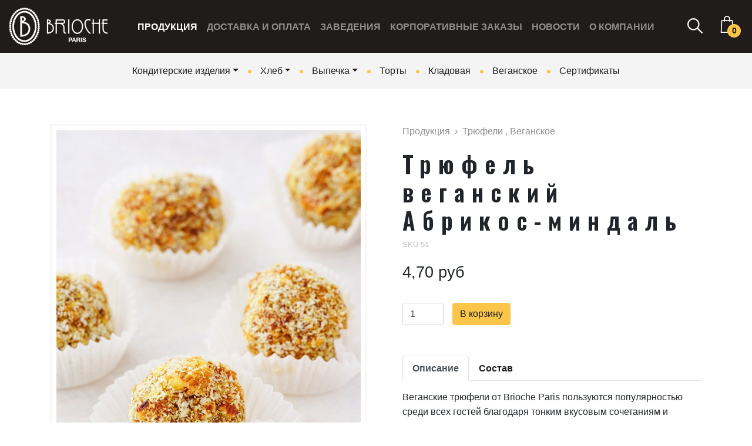

--- FILE ---
content_type: text/html; charset=UTF-8
request_url: https://brioche.by/products/tryufel-veganskiy-abrikos-mindal
body_size: 12235
content:
<!DOCTYPE html>
<html lang="ru" dir="ltr" xmlns:article="http://ogp.me/ns/article#" xmlns:book="http://ogp.me/ns/book#" xmlns:product="http://ogp.me/ns/product#" xmlns:profile="http://ogp.me/ns/profile#" xmlns:video="http://ogp.me/ns/video#" prefix="content: http://purl.org/rss/1.0/modules/content/  dc: http://purl.org/dc/terms/  foaf: http://xmlns.com/foaf/0.1/  og: http://ogp.me/ns#  rdfs: http://www.w3.org/2000/01/rdf-schema#  schema: http://schema.org/  sioc: http://rdfs.org/sioc/ns#  sioct: http://rdfs.org/sioc/types#  skos: http://www.w3.org/2004/02/skos/core#  xsd: http://www.w3.org/2001/XMLSchema# ">
  <head>
    <meta charset="utf-8" />
<noscript><style>form.antibot * :not(.antibot-message) { display: none !important; }</style>
</noscript><meta name="title" content="Трюфель веганский Абрикос-миндаль | Brioche" />
<meta name="google-site-verification" content="AW-11045416893" />
<meta name="Generator" content="Drupal 8 (https://www.drupal.org)" />
<meta name="MobileOptimized" content="width" />
<meta name="HandheldFriendly" content="true" />
<meta name="viewport" content="width=device-width, initial-scale=1, shrink-to-fit=no" />
<meta http-equiv="x-ua-compatible" content="ie=edge" />
<link rel="shortcut icon" href="/themes/custom/subs/images/favicon.ico" type="image/vnd.microsoft.icon" />

    <title>Трюфель веганский Абрикос-миндаль | Brioche</title>
    <link rel="stylesheet" media="all" href="/modules/contrib/commerce/modules/cart/css/commerce_cart.layout.css?t8o87l" />
<link rel="stylesheet" media="all" href="/core/modules/system/css/components/ajax-progress.module.css?t8o87l" />
<link rel="stylesheet" media="all" href="/core/modules/system/css/components/align.module.css?t8o87l" />
<link rel="stylesheet" media="all" href="/core/modules/system/css/components/autocomplete-loading.module.css?t8o87l" />
<link rel="stylesheet" media="all" href="/core/modules/system/css/components/fieldgroup.module.css?t8o87l" />
<link rel="stylesheet" media="all" href="/core/modules/system/css/components/container-inline.module.css?t8o87l" />
<link rel="stylesheet" media="all" href="/core/modules/system/css/components/clearfix.module.css?t8o87l" />
<link rel="stylesheet" media="all" href="/core/modules/system/css/components/details.module.css?t8o87l" />
<link rel="stylesheet" media="all" href="/core/modules/system/css/components/hidden.module.css?t8o87l" />
<link rel="stylesheet" media="all" href="/core/modules/system/css/components/item-list.module.css?t8o87l" />
<link rel="stylesheet" media="all" href="/core/modules/system/css/components/js.module.css?t8o87l" />
<link rel="stylesheet" media="all" href="/core/modules/system/css/components/nowrap.module.css?t8o87l" />
<link rel="stylesheet" media="all" href="/core/modules/system/css/components/position-container.module.css?t8o87l" />
<link rel="stylesheet" media="all" href="/core/modules/system/css/components/progress.module.css?t8o87l" />
<link rel="stylesheet" media="all" href="/core/modules/system/css/components/reset-appearance.module.css?t8o87l" />
<link rel="stylesheet" media="all" href="/core/modules/system/css/components/resize.module.css?t8o87l" />
<link rel="stylesheet" media="all" href="/core/modules/system/css/components/sticky-header.module.css?t8o87l" />
<link rel="stylesheet" media="all" href="/core/modules/system/css/components/system-status-counter.css?t8o87l" />
<link rel="stylesheet" media="all" href="/core/modules/system/css/components/system-status-report-counters.css?t8o87l" />
<link rel="stylesheet" media="all" href="/core/modules/system/css/components/system-status-report-general-info.css?t8o87l" />
<link rel="stylesheet" media="all" href="/core/modules/system/css/components/tabledrag.module.css?t8o87l" />
<link rel="stylesheet" media="all" href="/core/modules/system/css/components/tablesort.module.css?t8o87l" />
<link rel="stylesheet" media="all" href="/core/modules/system/css/components/tree-child.module.css?t8o87l" />
<link rel="stylesheet" media="all" href="/core/assets/vendor/jquery.ui/themes/base/core.css?t8o87l" />
<link rel="stylesheet" media="all" href="/core/assets/vendor/jquery.ui/themes/base/menu.css?t8o87l" />
<link rel="stylesheet" media="all" href="/core/assets/vendor/jquery.ui/themes/base/autocomplete.css?t8o87l" />
<link rel="stylesheet" media="all" href="/libraries/photoswipe/dist/photoswipe.css?t8o87l" />
<link rel="stylesheet" media="all" href="/libraries/photoswipe/dist/default-skin/default-skin.css?t8o87l" />
<link rel="stylesheet" media="all" href="/core/modules/views/css/views.module.css?t8o87l" />
<link rel="stylesheet" media="all" href="/core/assets/vendor/jquery.ui/themes/base/checkboxradio.css?t8o87l" />
<link rel="stylesheet" media="all" href="/core/assets/vendor/jquery.ui/themes/base/controlgroup.css?t8o87l" />
<link rel="stylesheet" media="all" href="/core/assets/vendor/jquery.ui/themes/base/resizable.css?t8o87l" />
<link rel="stylesheet" media="all" href="/core/assets/vendor/jquery.ui/themes/base/button.css?t8o87l" />
<link rel="stylesheet" media="all" href="/core/assets/vendor/jquery.ui/themes/base/dialog.css?t8o87l" />
<link rel="stylesheet" media="all" href="/core/assets/vendor/jquery.ui/themes/base/theme.css?t8o87l" />
<link rel="stylesheet" media="all" href="/modules/contrib/commerce/modules/cart/css/commerce_cart.theme.css?t8o87l" />
<link rel="stylesheet" media="all" href="/themes/custom/subs/css/style.css?t8o87l" />
<link rel="stylesheet" media="all" href="/themes/custom/subs/css/custom.css?t8o87l" />
<link rel="stylesheet" media="all" href="/themes/custom/subs/fonts/myfont.css?t8o87l" />
<link rel="stylesheet" media="all" href="//fonts.googleapis.com/css?family=Open+Sans:400,700|Oswald:600&amp;display=swap&amp;subset=cyrillic" />
<link rel="stylesheet" media="all" href="/themes/contrib/bootstrap_barrio/css/components/form.css?t8o87l" />
<link rel="stylesheet" media="all" href="//use.fontawesome.com/releases/v5.0.13/css/all.css" />

    
<!--[if lte IE 8]>
<script src="/core/assets/vendor/html5shiv/html5shiv.min.js?v=3.7.3"></script>
<![endif]-->

    <meta name="yandex-verification" content="89410a2fdf322977" />
    
    <!-- Facebook Pixel Code -->
    <script>
      !function(f,b,e,v,n,t,s)
      {if(f.fbq)return;n=f.fbq=function(){n.callMethod?
      n.callMethod.apply(n,arguments):n.queue.push(arguments)};
      if(!f._fbq)f._fbq=n;n.push=n;n.loaded=!0;n.version='2.0';
      n.queue=[];t=b.createElement(e);t.async=!0;
      t.src=v;s=b.getElementsByTagName(e)[0];
      s.parentNode.insertBefore(t,s)}(window, document,'script',
      'https://connect.facebook.net/en_US/fbevents.js');
      fbq('init', '141048174281363');
      fbq('track', 'PageView');
    </script>
    <noscript><img height="1" width="1" style="display:none"
      src="https://www.facebook.com/tr?id=141048174281363&ev=PageView&noscript=1"
    /></noscript>
    <!-- End Facebook Pixel Code -->
<!-- Google tag (gtag.js) -->
<script async src="https://www.googletagmanager.com/gtag/js?id=G-EK6D36JHP0"></script>
<script>
  window.dataLayer = window.dataLayer || [];
  function gtag(){dataLayer.push(arguments);}
  gtag('js', new Date());

  gtag('config', 'G-EK6D36JHP0');
</script>
<!-- Yandex.Metrika counter -->
<script type="text/javascript" >
   (function(m,e,t,r,i,k,a){m[i]=m[i]||function(){(m[i].a=m[i].a||[]).push(arguments)};
   m[i].l=1*new Date();
   for (var j = 0; j < document.scripts.length; j++) {if (document.scripts[j].src === r) { return; }}
   k=e.createElement(t),a=e.getElementsByTagName(t)[0],k.async=1,k.src=r,a.parentNode.insertBefore(k,a)})
   (window, document, "script", "https://mc.yandex.ru/metrika/tag.js", "ym");

   ym(91091810, "init", {
        clickmap:true,
        trackLinks:true,
        accurateTrackBounce:true,
        webvisor:true,
        ecommerce:"dataLayer"
   });
</script>
<noscript><div><img src="https://mc.yandex.ru/watch/91091810" style="position:absolute; left:-9999px;" alt="" /></div></noscript>
<!-- /Yandex.Metrika counter -->
  </head>


  <body class="layout-no-sidebars path-product no-sidebars">
    <a href="#main-content" class="visually-hidden focusable skip-link">
      Перейти к основному содержанию
    </a>
    
      <div class="dialog-off-canvas-main-canvas" data-off-canvas-main-canvas>
    <div id="page-wrapper">
  <div id="page">
    <header id="header" class="header" role="banner" aria-label="Site header">
                      <nav class="navbar fixed-top navbar-dark bg-dark navbar-expand-lg" id="navbar-main">
                              <a href="/index.php/" title="Главная" rel="home" class="navbar-brand">
              <img src="/themes/custom/subs/images/logo.png" alt="Главная" class="img-fluid d-inline-block align-top" />
            <span class="ml-2 d-none d-md-inline"></span>
    </a>
    

                                          <div class="form-inline navbar-form float-right">
                    <section class="region region-header-form">
    <div id="block-cart" class="block-commerce-cart block">
  
    
      <div class="content">
      <div class="cart--cart-block">
  <div class="cart-block--summary">
    <a class="cart-block--link__expand" href="/index.php/cart">
      <span class="cart-block--summary__icon"><img src="/modules/contrib/commerce/icons/ffffff/cart.png" alt="Корзина" typeof="foaf:Image" />
</span>
      <span class="cart-block--summary__count">0</span>
    </a>
  </div>
  </div>

    </div>
  </div>

  </section>

                </div>
                            <div class="div-search">
                <a class="i-search" onclick="openSearch()"></a>
              </div>
              <button class="navbar-toggler navbar-toggler-right" type="button" data-toggle="collapse" data-target="#CollapsingNavbar" aria-controls="CollapsingNavbar" aria-expanded="false" aria-label="Toggle navigation"><span class="icon-bar top-bar"></span><span class="icon-bar middle-bar"></span><span class="icon-bar bottom-bar"></span></button>

              <div class="collapse navbar-collapse" id="CollapsingNavbar">
                  <nav role="navigation" aria-labelledby="block-subs-main-menu-menu" id="block-subs-main-menu" class="block block-menu navigation menu--main">
            
  <h2 class="sr-only" id="block-subs-main-menu-menu">Main navigation</h2>
  

        
              <ul class="clearfix nav navbar-nav">
                    <li class="nav-item menu-item--collapsed active">
                          <a href="/index.php/products" class="nav-link active" data-drupal-link-system-path="products">Продукция</a>
              </li>
                <li class="nav-item">
                          <a href="/index.php/delivery" class="nav-link" data-drupal-link-system-path="node/1">Доставка и оплата</a>
              </li>
                <li class="nav-item">
                          <a href="/index.php/shops" class="nav-link" data-drupal-link-system-path="shops">Заведения</a>
              </li>
                <li class="nav-item">
                          <a href="/index.php/predlozheniya" class="nav-link" data-drupal-link-system-path="taxonomy/term/7">Корпоративные заказы</a>
              </li>
                <li class="nav-item">
                          <a href="/index.php/nouvelles" class="nav-link" data-drupal-link-system-path="taxonomy/term/8">Новости</a>
              </li>
                <li class="nav-item">
                          <a href="/index.php/about-us" class="nav-link" data-drupal-link-system-path="node/2">О компании</a>
              </li>
        </ul>
  


  </nav>


  	          </div>
                                          </nav>
          </header>
    <div class="ottop"></div>
          <div class="highlighted">
        <aside class="container section clearfix" role="complementary">
            <div data-drupal-messages-fallback class="hidden"></div>


        </aside>
      </div>
                      <div class="catalog_menu">
        <div class="container">
            <section class="row region region-catalog-menu">
    <nav role="navigation" aria-labelledby="block-productsmenu-menu" id="block-productsmenu" class="block block-menu navigation menu--main">
            
  <h2 class="sr-only" id="block-productsmenu-menu">Продукция</h2>
  

        
              <ul class="clearfix nav navbar-nav">
                    <li class="nav-item menu-item--expanded dropdown">
                          <a href="/index.php/products/konditerskie-izdeliya" class="nav-link dropdown-toggle" data-toggle="dropdown" aria-expanded="false" aria-haspopup="true" data-drupal-link-system-path="taxonomy/term/4">Кондитерские изделия</a>
                        <ul class="dropdown-menu">
                    <li class="dropdown-item">
                          <a href="/index.php/products/pirozhnye" data-drupal-link-system-path="taxonomy/term/3">Пирожные</a>
              </li>
                <li class="dropdown-item">
                          <a href="/index.php/products/eklery" data-drupal-link-system-path="taxonomy/term/18">Эклеры</a>
              </li>
                <li class="dropdown-item">
                          <a href="/index.php/products/tartaletki" data-drupal-link-system-path="taxonomy/term/19">Тарталетки</a>
              </li>
                <li class="dropdown-item">
                          <a href="/index.php/products/konfety-i-drugoe" data-drupal-link-system-path="taxonomy/term/20">Конфеты и другое</a>
              </li>
                <li class="dropdown-item">
                          <a href="/index.php/products/kukisy" data-drupal-link-system-path="taxonomy/term/21">Кукисы</a>
              </li>
        </ul>
  
              </li>
                <li class="nav-item menu-item--expanded dropdown">
                          <a href="/index.php/products/khleb" class="nav-link dropdown-toggle" data-toggle="dropdown" aria-expanded="false" aria-haspopup="true" data-drupal-link-system-path="taxonomy/term/1">Хлеб</a>
                        <ul class="dropdown-menu">
                    <li class="dropdown-item">
                          <a href="/index.php/products/baguette" data-drupal-link-system-path="taxonomy/term/22">Багет</a>
              </li>
                <li class="dropdown-item">
                          <a href="/index.php/products/khleb-0" data-drupal-link-system-path="taxonomy/term/23">Хлеб</a>
              </li>
        </ul>
  
              </li>
                <li class="nav-item menu-item--expanded dropdown">
                          <a href="/index.php/products/vypechka" class="nav-link dropdown-toggle" data-toggle="dropdown" aria-expanded="false" aria-haspopup="true" data-drupal-link-system-path="taxonomy/term/2">Выпечка</a>
                        <ul class="dropdown-menu">
                    <li class="dropdown-item">
                          <a href="/index.php/products/sladkaya" data-drupal-link-system-path="taxonomy/term/24">Сладкая</a>
              </li>
                <li class="dropdown-item">
                          <a href="/index.php/products/nesladkaya" data-drupal-link-system-path="taxonomy/term/25">Несладкая</a>
              </li>
        </ul>
  
              </li>
                <li class="nav-item">
                          <a href="/index.php/products/torty" class="nav-link" data-drupal-link-system-path="taxonomy/term/5">Торты</a>
              </li>
                <li class="nav-item">
                          <a href="/index.php/products/kladovaya" class="nav-link" data-drupal-link-system-path="taxonomy/term/6">Кладовая</a>
              </li>
                <li class="nav-item">
                          <a href="/index.php/products/veganskoe" class="nav-link" data-drupal-link-system-path="taxonomy/term/12">Веганское</a>
              </li>
                <li class="nav-item">
                          <a href="/index.php/products/podarochnye-sertifikaty" class="nav-link" data-drupal-link-system-path="taxonomy/term/14">Сертификаты</a>
              </li>
        </ul>
  


  </nav>

  </section>

        </div>
      </div>
        <div id="main-wrapper" class="layout-main-wrapper clearfix">
              <div id="main" class="container">
          
          <div class="row row-offcanvas row-offcanvas-left clearfix">
              <main class="main-content col" id="content" role="main">
                <section class="section">
                  <a id="main-content" tabindex="-1"></a>
                    <div id="block-subs-content" class="block block-system block-system-main-block">
  
    
      <div class="content">
      <article class="product-full">
	<div class="row">
		<div class="col-12 col-md-6">
      		<div class="photoswipe-gallery">
      <div class="field field--name-field-imgprod field--type-image field--label-hidden field__items">
              <div class="field__item"><a href="https://brioche.by/sites/default/files/styles/large/public/product/210610_Brioche1964.jpg?itok=4izMtGpS" class="photoswipe" data-size="1000x1333" data-overlay-title=""><img src="/sites/default/files/styles/prodteaser/public/product/210610_Brioche1964.jpg?itok=ZX2zWI1h" width="770" height="1000" alt="" title="" typeof="foaf:Image" class="image-style-prodteaser" />

</a>
</div>
              <div class="field__item"><a href="https://brioche.by/sites/default/files/styles/large/public/product/k17.JPG?itok=xhPrzR1w" class="photoswipe" data-size="780x1136" data-overlay-title=""><img src="/sites/default/files/styles/thumbnail/public/product/k17.JPG?itok=ScYaXmPJ" width="69" height="100" alt="" title="" typeof="foaf:Image" class="image-style-thumbnail" />

</a>
</div>
          </div>
  </div>
      	</div>
    	<div class="col-12 col-md-6">
    		<div class="product__info">
	    		
      <div class="field field--name-field-term-catalog field--type-entity-reference field--label-hidden field__items">
      <div class="cat-term">
        <a href="/products">Продукция</a> &nbsp;&#8250;&nbsp; 
      </div>
              <div class="field__item"><a href="/products/tryufeli" hreflang="ru">Трюфели</a></div>
              <div class="field__item"><a href="/products/veganskoe" hreflang="ru">Веганское</a></div>
          </div>
  
			    <h1 class="title">
            <div class="field field--name-title field--type-string field--label-hidden field__item">Трюфель веганский Абрикос-миндаль</div>
      </h1>
			    <div class="product-sku">
  <div class="product--variation-field--variation_sku__45 field field--name-sku field--type-string field--label-inline">
    <div class="field__label">SKU</div>
              <div class="field__item">51</div>
          </div>
</div>
			    <div class="product-price">
            <div class="product--variation-field--variation_price__45 field field--name-price field--type-commerce-price field--label-hidden field__item">4,70 руб</div>
      </div>
			    <div class="product-variations">
      <div class="field field--name-variations field--type-entity-reference field--label-hidden field__items">
              <div class="field__item"><div id="modal_ajax_form_commerce_order_item_add_to_cart_form_commerce_product_45">
<form class="commerce-order-item-add-to-cart-form-commerce-product-45 commerce-order-item-add-to-cart-form" data-drupal-selector="commerce-order-item-add-to-cart-form-commerce-product-45" action="/products/tryufel-veganskiy-abrikos-mindal" method="post" id="commerce-order-item-add-to-cart-form-commerce-product-45" accept-charset="UTF-8">
  <div class="field--type-entity-reference field--name-purchased-entity field--widget-commerce-product-variation-title js-form-wrapper form-group col-auto" data-drupal-selector="edit-purchased-entity-wrapper" id="edit-purchased-entity-wrapper--5">      
  </div>
<input autocomplete="off" data-drupal-selector="form-e1xu29uo8krevct-by4mxaimbvpqpwo2oz-aflswp3e" type="hidden" name="form_build_id" value="form-E1xU29uO8KreVct-BY4MXaIMbvpQpWO2OZ_AflsWP3E" class="form-control" />
<input data-drupal-selector="edit-form-id" type="hidden" name="form_id" value="commerce_order_item_add_to_cart_form_commerce_product_45" class="form-control" />
<div class="field--type-decimal field--name-quantity field--widget-commerce-quantity js-form-wrapper form-group col-auto" data-drupal-selector="edit-quantity-wrapper" id="edit-quantity-wrapper--5">      


  <fieldset class="js-form-item js-form-type-number form-type-number js-form-item-quantity-0-value form-item-quantity-0-value form-group col-auto">
          <label for="edit-quantity-0-value--5">Кол-во</label>
                <input data-drupal-selector="edit-quantity-0-value" type="number" id="edit-quantity-0-value--5" name="quantity[0][value]" value="1" step="1" min="1" placeholder="" class="form-number form-control" />

                  </fieldset>

  </div>
<div data-drupal-selector="edit-actions" class="form-actions js-form-wrapper form-group col-auto" id="edit-actions--5"><button class="button--add-to-cart use-ajax button button--primary js-form-submit form-submit btn btn-primary" data-drupal-selector="edit-submit" data-disable-refocus="true" type="submit" id="edit-submit--5" name="op" value="В корзину">В корзину</button>
</div>

</form>
</div></div>
          </div>
  </div>
			    <div class="product-details">
					<ul class="nav nav-tabs" id="TabDetalis" role="tablist">
					  <li class="nav-item">
					    <a class="nav-link active" id="deta-tab" data-toggle="tab" href="#deta" role="tab" aria-controls="deta" aria-selected="true">Описание</a>
					  </li>
					  					  <li class="nav-item">
					    <a class="nav-link" id="detb-tab" data-toggle="tab" href="#detb" role="tab" aria-controls="detb" aria-selected="false">Состав</a>
					  </li>
					  					</ul>
					<div class="tab-content" id="TabDetalisContent">
					  <div class="tab-pane fade show active" id="deta" role="tabpanel" aria-labelledby="deta-tab">
            <div class="clearfix text-formatted field field--name-body field--type-text-with-summary field--label-hidden field__item"><p>Веганские трюфели от Brioche Paris пользуются популярностью среди всех гостей благодаря тонким вкусовым сочетаниям и качественным ингредиентам. Трюфель «Абрикос-миндаль» – это изящное сочетание кураги, кокоса, миндаля и кленового сиропа.</p></div>
      </div>
					  <div class="tab-pane fade" id="detb" role="tabpanel" aria-labelledby="detb-tab">
            <div class="clearfix text-formatted field field--name-field-sostav field--type-text-long field--label-hidden field__item"><p><span><span><span><strong>Состав изделия: </strong>курага (абрикос сушёный), миндаль ядро сушеное, кокосовая стружка, сироп кленовый, масло-какао, сок лимона, куркума молотая.</span></span></span></p>

<p><span><span><span><strong>Пищевая и энергетическая ценность</strong> (калорийность) в 100 г продукта (средние значения): белки 9,7 г, жиры 23,1 г, углеводы 34,9 г, 1615 кДж/285,8 ккал.</span></span></span></p>

<p><span><span><span><strong>Срок годности: </strong>1 месяц хранить при температуре от 15 ⁰С до 21 ⁰С и относительной влажности воздуха не более 75%.<br />
<br />
<strong>Вес:</strong> 15 г.</span></span></span></p></div>
      </div>
					</div>
			    </div>
		    </div>
	    </div>
	</div>
</article>

    </div>
  </div>

<div id="myPoisk" class="sPoisk">
  <span class="sPoisk_closebtn" onclick="closeSearch()" title="Close">×</span>
  <div class="sPoisk_content">

<div class="views-exposed-form block block-views block-views-exposed-filter-blockcatalog-page-2" data-drupal-selector="views-exposed-form-catalog-page-2" id="block-poiskform">
  
    
      <div class="content">
      
<form action="/poisk" method="get" id="views-exposed-form-catalog-page-2" accept-charset="UTF-8">
  <div class="form-row">
  


  <fieldset class="js-form-item js-form-type-textfield form-type-textfield js-form-item-title-1 form-item-title-1 form-no-label form-group col-auto">
                <input placeholder="Введите название товара для поиска" data-drupal-selector="edit-title-1" class="form-autocomplete form-text form-control" data-autocomplete-path="/views-autocomplete-filters/catalog/page_2/title_1/0" type="text" id="edit-title-1" name="title_1" value="" size="30" maxlength="128" />

                  </fieldset>
<div data-drupal-selector="edit-actions" class="form-actions js-form-wrapper form-group col-auto" id="edit-actions"><button data-drupal-selector="edit-submit-catalog" type="submit" id="edit-submit-catalog" value="Показать" class="button js-form-submit form-submit btn btn-primary">Показать</button>
</div>

</div>

</form>

    </div>
  </div>

  </div>
</div>


<script>
function openSearch() {
  document.getElementById("myPoisk").style.display = "block";
}

function closeSearch() {
  document.getElementById("myPoisk").style.display = "none";
}
</script>

                </section>
              </main>
                                  </div>
        </div>
          </div>
          <div class="featured-bottom">
                                  <div class="featured_bottom_third">
            <div class="container clearfix">
                <section class="region region-featured-bottom-third">
    <div id="block-similarproductsblock" class="block block-commerce-plus block-similar-products">
  
      <h2 class="block-title">Смотрите также</h2>
    
      <div class="content">
      <div class="views-element-container col-auto"><div class="view view-catalog view-id-catalog view-display-id-block_similar_products js-view-dom-id-cae5170ff4085aabf539fee736274576cae01547b9a2a810f2c0e4c1ccce77e6">
  
    
      
      <div class="view-content row">
      <div id="views-bootstrap-catalog-block-similar-products"  class="grid views-view-grid">
  <div class="row">
          <div  class="col-12 col-sm-6 col-md-6 col-lg-4 col-xl-3">
        <article class="product-teaser h-100">
    
      <div class="field field--name-field-imgprod field--type-image field--label-hidden field__items">
              <div class="field__item">  <a href="/index.php/products/truffe-lucer"><img src="/sites/default/files/styles/prodteaser/public/product/photo_2023-10-19_14-46-18.jpg?itok=NkRX2_D6" width="770" height="1000" alt="" typeof="foaf:Image" class="image-style-prodteaser" />

</a>
</div>
          </div>
  
    <div class="product-info">
	    <h2 class="product-title">
            <div class="field field--name-title field--type-string field--label-hidden field__item"><a href="/index.php/products/truffe-lucer" hreflang="ru">Трюфель «Люкер»</a></div>
      </h2>
	    <div class="product-price">
            <div class="product--variation-field--variation_price__371 field field--name-price field--type-commerce-price field--label-hidden field__item">4,40 руб</div>
      </div>
      	    <div class="product-variations">
      <div class="field field--name-variations field--type-entity-reference field--label-hidden field__items">
              <div class="field__item"><div id="modal_ajax_form_commerce_order_item_add_to_cart_form_commerce_product_371">
<form class="commerce-order-item-add-to-cart-form-commerce-product-371 commerce-order-item-add-to-cart-form" data-drupal-selector="commerce-order-item-add-to-cart-form-commerce-product-371" action="/products/tryufel-veganskiy-abrikos-mindal" method="post" id="commerce-order-item-add-to-cart-form-commerce-product-371" accept-charset="UTF-8">
  <div class="field--type-entity-reference field--name-purchased-entity field--widget-commerce-product-variation-title js-form-wrapper form-group col-auto" data-drupal-selector="edit-purchased-entity-wrapper" id="edit-purchased-entity-wrapper--4">      
  </div>
<input autocomplete="off" data-drupal-selector="form-ayez0vor-0hgqglxgtkgier9i8-odnnigebtscyjkco" type="hidden" name="form_build_id" value="form-ayez0VOr-0hgqglXgtKgIer9I8_oDnNIgebtscyjKCo" class="form-control" />
<input data-drupal-selector="edit-form-id" type="hidden" name="form_id" value="commerce_order_item_add_to_cart_form_commerce_product_371" class="form-control" />
<div class="field--type-decimal field--name-quantity field--widget-commerce-quantity js-form-wrapper form-group col-auto" data-drupal-selector="edit-quantity-wrapper" id="edit-quantity-wrapper--4">      


  <fieldset class="js-form-item js-form-type-number form-type-number js-form-item-quantity-0-value form-item-quantity-0-value form-group col-auto">
          <label for="edit-quantity-0-value--4">Кол-во</label>
                <input data-drupal-selector="edit-quantity-0-value" type="number" id="edit-quantity-0-value--4" name="quantity[0][value]" value="1" step="1" min="1" placeholder="" class="form-number form-control" />

                  </fieldset>

  </div>
<div data-drupal-selector="edit-actions" class="form-actions js-form-wrapper form-group col-auto" id="edit-actions--4"><button class="button--add-to-cart use-ajax button button--primary js-form-submit form-submit btn btn-primary" data-drupal-selector="edit-submit" data-disable-refocus="true" type="submit" id="edit-submit--4" name="op" value="В корзину">В корзину</button>
</div>

</form>
</div></div>
          </div>
  </div>
      	</div>
</article>

      </div>
          <div  class="col-12 col-sm-6 col-md-6 col-lg-4 col-xl-3">
        <article class="product-teaser h-100">
    
      <div class="field field--name-field-imgprod field--type-image field--label-hidden field__items">
              <div class="field__item">  <a href="/products/nabor-tryufeley-brioche-9-sht"><img src="/sites/default/files/styles/prodteaser/public/product/EOSR5197.jpg?itok=IrzkqCm-" width="770" height="1000" alt="" typeof="foaf:Image" class="image-style-prodteaser" />

</a>
</div>
          </div>
  
    <div class="product-info">
	    <h2 class="product-title">
            <div class="field field--name-title field--type-string field--label-hidden field__item"><a href="/products/nabor-tryufeley-brioche-9-sht" hreflang="ru">Набор трюфелей Brioche (9 шт)</a></div>
      </h2>
	    <div class="product-price">
            <div class="product--variation-field--variation_price__439 field field--name-price field--type-commerce-price field--label-hidden field__item">44,00 руб</div>
      </div>
      	    <div class="product-variations">
      <div class="field field--name-variations field--type-entity-reference field--label-hidden field__items">
              <div class="field__item"><div id="modal_ajax_form_commerce_order_item_add_to_cart_form_commerce_product_439">
<form class="commerce-order-item-add-to-cart-form-commerce-product-439 commerce-order-item-add-to-cart-form" data-drupal-selector="commerce-order-item-add-to-cart-form-commerce-product-439" action="/products/tryufel-veganskiy-abrikos-mindal" method="post" id="commerce-order-item-add-to-cart-form-commerce-product-439" accept-charset="UTF-8">
  <div class="field--type-entity-reference field--name-purchased-entity field--widget-commerce-product-variation-title js-form-wrapper form-group col-auto" data-drupal-selector="edit-purchased-entity-wrapper" id="edit-purchased-entity-wrapper--3">      
  </div>
<input autocomplete="off" data-drupal-selector="form-yb0bimmn1hqsmw7dqjrgbeq3yly1-yibzm8cza3hits" type="hidden" name="form_build_id" value="form-yB0biMmN1HqsmW7DQjrgbeQ3YlY1_YIBZm8cZa3HiTs" class="form-control" />
<input data-drupal-selector="edit-form-id" type="hidden" name="form_id" value="commerce_order_item_add_to_cart_form_commerce_product_439" class="form-control" />
<div class="field--type-decimal field--name-quantity field--widget-commerce-quantity js-form-wrapper form-group col-auto" data-drupal-selector="edit-quantity-wrapper" id="edit-quantity-wrapper--3">      


  <fieldset class="js-form-item js-form-type-number form-type-number js-form-item-quantity-0-value form-item-quantity-0-value form-group col-auto">
          <label for="edit-quantity-0-value--3">Кол-во</label>
                <input data-drupal-selector="edit-quantity-0-value" type="number" id="edit-quantity-0-value--3" name="quantity[0][value]" value="1" step="1" min="1" placeholder="" class="form-number form-control" />

                  </fieldset>

  </div>
<div data-drupal-selector="edit-actions" class="form-actions js-form-wrapper form-group col-auto" id="edit-actions--3"><button class="button--add-to-cart use-ajax button button--primary js-form-submit form-submit btn btn-primary" data-drupal-selector="edit-submit" data-disable-refocus="true" type="submit" id="edit-submit--3" name="op" value="В корзину">В корзину</button>
</div>

</form>
</div></div>
          </div>
  </div>
      	</div>
</article>

      </div>
          <div  class="col-12 col-sm-6 col-md-6 col-lg-4 col-xl-3">
        <article class="product-teaser h-100">
    
      <div class="field field--name-field-imgprod field--type-image field--label-hidden field__items">
              <div class="field__item">  <a href="/index.php/products/tryufel-fistashka"><img src="/sites/default/files/styles/prodteaser/public/product/EOSR5267.jpg?itok=B7TDKWp6" width="770" height="1000" alt="" typeof="foaf:Image" class="image-style-prodteaser" />

</a>
</div>
          </div>
  
    <div class="product-info">
	    <h2 class="product-title">
            <div class="field field--name-title field--type-string field--label-hidden field__item"><a href="/index.php/products/tryufel-fistashka" hreflang="ru">Трюфель Фисташка</a></div>
      </h2>
	    <div class="product-price">
            <div class="product--variation-field--variation_price__46 field field--name-price field--type-commerce-price field--label-hidden field__item">6,00 руб</div>
      </div>
      	    <div class="product-variations">
      <div class="field field--name-variations field--type-entity-reference field--label-hidden field__items">
              <div class="field__item"><div id="modal_ajax_form_commerce_order_item_add_to_cart_form_commerce_product_46">
<form class="commerce-order-item-add-to-cart-form-commerce-product-46 commerce-order-item-add-to-cart-form" data-drupal-selector="commerce-order-item-add-to-cart-form-commerce-product-46" action="/products/tryufel-veganskiy-abrikos-mindal" method="post" id="commerce-order-item-add-to-cart-form-commerce-product-46" accept-charset="UTF-8">
  <div class="field--type-entity-reference field--name-purchased-entity field--widget-commerce-product-variation-title js-form-wrapper form-group col-auto" data-drupal-selector="edit-purchased-entity-wrapper" id="edit-purchased-entity-wrapper--2">      
  </div>
<input autocomplete="off" data-drupal-selector="form-0m3vl98tsbfoal0-1wruiwdzrmwgskmfsrejzf4dnlm" type="hidden" name="form_build_id" value="form-0M3vL98tsbFOal0_1WruiWDzrMWGskMFsREJZF4dNlM" class="form-control" />
<input data-drupal-selector="edit-form-id" type="hidden" name="form_id" value="commerce_order_item_add_to_cart_form_commerce_product_46" class="form-control" />
<div class="field--type-decimal field--name-quantity field--widget-commerce-quantity js-form-wrapper form-group col-auto" data-drupal-selector="edit-quantity-wrapper" id="edit-quantity-wrapper--2">      


  <fieldset class="js-form-item js-form-type-number form-type-number js-form-item-quantity-0-value form-item-quantity-0-value form-group col-auto">
          <label for="edit-quantity-0-value--2">Кол-во</label>
                <input data-drupal-selector="edit-quantity-0-value" type="number" id="edit-quantity-0-value--2" name="quantity[0][value]" value="1" step="1" min="1" placeholder="" class="form-number form-control" />

                  </fieldset>

  </div>
<div data-drupal-selector="edit-actions" class="form-actions js-form-wrapper form-group col-auto" id="edit-actions--2"><button class="button--add-to-cart use-ajax button button--primary js-form-submit form-submit btn btn-primary" data-drupal-selector="edit-submit" data-disable-refocus="true" type="submit" id="edit-submit--2" name="op" value="В корзину">В корзину</button>
</div>

</form>
</div></div>
          </div>
  </div>
      	</div>
</article>

      </div>
          <div  class="col-12 col-sm-6 col-md-6 col-lg-4 col-xl-3">
        <article class="product-teaser h-100">
    
      <div class="field field--name-field-imgprod field--type-image field--label-hidden field__items">
              <div class="field__item">  <a href="/index.php/products/tryufel-klassicheskiy"><img src="/sites/default/files/styles/prodteaser/public/product/210728_BRIOCHE0655.jpg?itok=QdVR-eHL" width="770" height="1000" alt="" typeof="foaf:Image" class="image-style-prodteaser" />

</a>
</div>
          </div>
  
    <div class="product-info">
	    <h2 class="product-title">
            <div class="field field--name-title field--type-string field--label-hidden field__item"><a href="/index.php/products/tryufel-klassicheskiy" hreflang="ru">Трюфель Классический</a></div>
      </h2>
	    <div class="product-price">
            <div class="product--variation-field--variation_price__47 field field--name-price field--type-commerce-price field--label-hidden field__item">4,40 руб</div>
      </div>
      	    <div class="product-variations">
      <div class="field field--name-variations field--type-entity-reference field--label-hidden field__items">
              <div class="field__item"><div id="modal_ajax_form_commerce_order_item_add_to_cart_form_commerce_product_47">
<form class="commerce-order-item-add-to-cart-form-commerce-product-47 commerce-order-item-add-to-cart-form" data-drupal-selector="commerce-order-item-add-to-cart-form-commerce-product-47" action="/products/tryufel-veganskiy-abrikos-mindal" method="post" id="commerce-order-item-add-to-cart-form-commerce-product-47" accept-charset="UTF-8">
  <div class="field--type-entity-reference field--name-purchased-entity field--widget-commerce-product-variation-title js-form-wrapper form-group col-auto" data-drupal-selector="edit-purchased-entity-wrapper" id="edit-purchased-entity-wrapper">      
  </div>
<input autocomplete="off" data-drupal-selector="form-gntn4akqmq0d-ojvxbm8g-b-q3enf4xxch8kewdd1ti" type="hidden" name="form_build_id" value="form-gNtN4akqMq0d-Ojvxbm8g-b-q3enF4xXch8KewdD1tI" class="form-control" />
<input data-drupal-selector="edit-form-id" type="hidden" name="form_id" value="commerce_order_item_add_to_cart_form_commerce_product_47" class="form-control" />
<div class="field--type-decimal field--name-quantity field--widget-commerce-quantity js-form-wrapper form-group col-auto" data-drupal-selector="edit-quantity-wrapper" id="edit-quantity-wrapper">      


  <fieldset class="js-form-item js-form-type-number form-type-number js-form-item-quantity-0-value form-item-quantity-0-value form-group col-auto">
          <label for="edit-quantity-0-value">Кол-во</label>
                <input data-drupal-selector="edit-quantity-0-value" type="number" id="edit-quantity-0-value" name="quantity[0][value]" value="1" step="1" min="1" placeholder="" class="form-number form-control" />

                  </fieldset>

  </div>
<div data-drupal-selector="edit-actions" class="form-actions js-form-wrapper form-group col-auto" id="edit-actions"><button class="button--add-to-cart use-ajax button button--primary js-form-submit form-submit btn btn-primary" data-drupal-selector="edit-submit" data-disable-refocus="true" type="submit" id="edit-submit" name="op" value="В корзину">В корзину</button>
</div>

</form>
</div></div>
          </div>
  </div>
      	</div>
</article>

      </div>
      </div>
</div>

    </div>
  
          </div>
</div>
<div class="text-center"><a href="/products/tryufeli" class="btn btn-dark my-3">Еще в категории «Трюфели» </a></div>
    </div>
  </div>

  </section>

            </div>
          </div>
              </div>
      </div>

    <footer class="site-footer">
              <div class="container">
                      <div class="site-footer__top row clearfix">
              <div class="col col-12 col-sm-12 col-md-2 col-lg-2 "><a href="/"><img src="/themes/custom/subs/images/logo-footer.png" alt="Home" class="img-responsive logo-footer"></a></div>
              <div class="col col-12 col-sm-12 col-md-8 col-lg-8 ">  <section class="region region-footer-first">
    <nav role="navigation" aria-labelledby="block-osnovnayanavigaciya-menu" id="block-osnovnayanavigaciya" class="block block-menu navigation menu--main">
            
  <h2 class="sr-only" id="block-osnovnayanavigaciya-menu">Основная навигация</h2>
  

        
              <ul class="clearfix nav navbar-nav">
                    <li class="nav-item menu-item--collapsed active">
                          <a href="/index.php/products" class="nav-link active" data-drupal-link-system-path="products">Продукция</a>
              </li>
                <li class="nav-item">
                          <a href="/index.php/delivery" class="nav-link" data-drupal-link-system-path="node/1">Доставка и оплата</a>
              </li>
                <li class="nav-item">
                          <a href="/index.php/shops" class="nav-link" data-drupal-link-system-path="shops">Заведения</a>
              </li>
                <li class="nav-item">
                          <a href="/index.php/predlozheniya" class="nav-link" data-drupal-link-system-path="taxonomy/term/7">Корпоративные заказы</a>
              </li>
                <li class="nav-item">
                          <a href="/index.php/nouvelles" class="nav-link" data-drupal-link-system-path="taxonomy/term/8">Новости</a>
              </li>
                <li class="nav-item">
                          <a href="/index.php/about-us" class="nav-link" data-drupal-link-system-path="node/2">О компании</a>
              </li>
        </ul>
  


  </nav>
<nav role="navigation" aria-labelledby="block-podval-menu" id="block-podval" class="block block-menu navigation menu--footer">
            
  <h2 class="sr-only" id="block-podval-menu">Подвал</h2>
  

        
              <ul class="clearfix nav navbar-nav">
                    <li class="nav-item">
                <a href="/index.php/products/khleb" class="nav-link" data-drupal-link-system-path="taxonomy/term/1">Хлеб</a>
              </li>
                <li class="nav-item">
                <a href="/index.php/products/vypechka" class="nav-link" data-drupal-link-system-path="taxonomy/term/2">Выпечка</a>
              </li>
                <li class="nav-item">
                <a href="/index.php/products/pirozhnye" class="nav-link" data-drupal-link-system-path="taxonomy/term/3">Пирожные</a>
              </li>
                <li class="nav-item">
                <a href="/index.php/products/konditerskie-izdeliya" class="nav-link" data-drupal-link-system-path="taxonomy/term/4">Кондитерские изделия</a>
              </li>
                <li class="nav-item">
                <a href="/index.php/products/torty" class="nav-link" data-drupal-link-system-path="taxonomy/term/5">Торты</a>
              </li>
                <li class="nav-item">
                <a href="/index.php/products/kladovaya" class="nav-link" data-drupal-link-system-path="taxonomy/term/6">Кладовая</a>
              </li>
        </ul>
  


  </nav>

  </section>
</div>
              <div class="col col-12 col-sm-12 col-md-2 col-lg-2 ">  <section class="region region-footer-second">
    <div id="block-socseti" class="block block-block-content block-block-contente74b41f8-92a4-469a-be5f-ff2075bc1a76">
  
    
      <div class="content">
      
            <div class="clearfix text-formatted field field--name-body field--type-text-with-summary field--label-hidden field__item"><div class="f-ico"><a href="https://www.instagram.com/briocheparis"><i class="fab fa-instagram f-ico-ss"></i></a><a href="https://www.facebook.com/Brioche.Paris/"><i class="fab fa-facebook-f f-ico-ss"></i></a></div></div>
      
    </div>
  </div>

  </section>
</div>
              <div class="col col-12 col-sm-12 col-md-12 col-lg-12 "></div>
              <div class="col col-12 col-sm-12 col-md-12 col-lg-12 "></div>
            </div>
                                <div class="site-footer__bottom">
                <div id="block-kopirayt" class="block block-block-content block-block-contentffb715e2-da6c-4363-88c1-890f23a9c198">
  
    
      <div class="content">
      
            <div class="clearfix text-formatted field field--name-body field--type-text-with-summary field--label-hidden field__item"><div class="row">
  <div class="col col-12 col-sm-12 col-md-12 col-lg-12">
    <strong><a href="/contacts">Форма обратной связи</a></strong>
  </div>

  <div class="col col-12 col-sm-12 col-md-6 col-lg-6">
    ООО «Галилео Бутик», УНП 193498657, Свидетельство выдано Мингорисполкомом 22.01.2021 г. 
    Рег. номер в Торговом реестре РБ 501394 от 28.01.2021 г. 
    Юр. адрес: Республика Беларусь, г.Минск, ул. Сторожовская, 6 - 575
    <br />
    <a href="/policy/personal-data" style="color: #007BFF;">Политика обработки персональных данных пользователей на сайте</a><br />
    <a href="/policy/cookies" style="color: #007BFF;">Политика файлов куки</a>
  </div>

  <div class="col col-12 col-sm-12 col-md-4 col-lg-4">
    
  </div>

  <div class="col col-12 col-sm-12 col-md-2 col-lg-2">
    Разработка сайта — <a href="http://dekart.org">Dekart</a>
  </div>
</div>
</div>
      
    </div>
  </div>


            </div>
                  </div>
          </footer>

</div>

  </div>

    
    <script type="application/json" data-drupal-selector="drupal-settings-json">{"path":{"baseUrl":"\/","scriptPath":null,"pathPrefix":"","currentPath":"product\/45","currentPathIsAdmin":false,"isFront":false,"currentLanguage":"ru"},"pluralDelimiter":"\u0003","suppressDeprecationErrors":true,"ajaxPageState":{"libraries":"ajax_add_to_cart\/ajax_add_to_cart.commands,bootstrap_barrio\/fontawesome,bootstrap_barrio\/form,bootstrap_barrio\/global-styling,bootstrap_barrio\/myfont,commerce_cart\/cart_block,core\/drupal.autocomplete,core\/drupal.dialog.ajax,core\/html5shiv,core\/jquery.form,photoswipe\/photoswipe,photoswipe\/photoswipe.init,subs\/global-styling,system\/base,views\/views.module,views_autocomplete_filters\/drupal.views-autocomplete-filters","theme":"subs","theme_token":null},"ajaxTrustedUrl":{"\/poisk":true,"form_action_p_pvdeGsVG5zNF_XLGPTvYSKCf43t8qZYSwcfZl2uzM":true,"\/products\/tryufel-veganskiy-abrikos-mindal?ajax_form=1":true},"photoswipe":{"options":{"showAnimationDuration":333,"hideAnimationDuration":333,"showHideOpacity":false,"bgOpacity":1,"spacing":0.12,"allowPanToNext":true,"maxSpreadZoom":2,"loop":true,"pinchToClose":true,"closeOnScroll":true,"closeOnVerticalDrag":true,"mouseUsed":false,"escKey":true,"arrowKeys":true,"history":true,"errorMsg":"\u003Cdiv class=\u0022pswp__error-msg\u0022\u003E\u003Ca href=\u0022%url%\u0022 target=\u0022_blank\u0022\u003EThe image\u003C\/a\u003E could not be loaded.\u003C\/div\u003E","preload":[1,1],"mainClass":null,"focus":true,"modal":true},"container":"\u003Cdiv class=\u0022pswp\u0022 tabindex=\u0022-1\u0022 role=\u0022dialog\u0022 aria-hidden=\u0022true\u0022\u003E\n\n    \u003Cdiv class=\u0022pswp__bg\u0022\u003E\u003C\/div\u003E\n\n    \u003Cdiv class=\u0022pswp__scroll-wrap\u0022\u003E\n\n    \n    \u003Cdiv class=\u0022pswp__container\u0022\u003E\n      \u003Cdiv class=\u0022pswp__item\u0022\u003E\u003C\/div\u003E\n      \u003Cdiv class=\u0022pswp__item\u0022\u003E\u003C\/div\u003E\n      \u003Cdiv class=\u0022pswp__item\u0022\u003E\u003C\/div\u003E\n    \u003C\/div\u003E\n\n        \u003Cdiv class=\u0022pswp__ui pswp__ui--hidden\u0022\u003E\n\n      \u003Cdiv class=\u0022pswp__top-bar\u0022\u003E\n\n        \n        \u003Cdiv class=\u0022pswp__counter\u0022\u003E\u003C\/div\u003E\n\n        \u003Cbutton class=\u0022pswp__button pswp__button--close\u0022 title=\u0022Close (Esc)\u0022\u003E\u003C\/button\u003E\n\n        \u003Cbutton class=\u0022pswp__button pswp__button--share\u0022 title=\u0022Share\u0022\u003E\u003C\/button\u003E\n\n        \u003Cbutton class=\u0022pswp__button pswp__button--fs\u0022 title=\u0022Toggle fullscreen\u0022\u003E\u003C\/button\u003E\n\n        \u003Cbutton class=\u0022pswp__button pswp__button--zoom\u0022 title=\u0022Zoom in\/out\u0022\u003E\u003C\/button\u003E\n\n        \n        \u003Cdiv class=\u0022pswp__preloader\u0022\u003E\n          \u003Cdiv class=\u0022pswp__preloader__icn\u0022\u003E\n            \u003Cdiv class=\u0022pswp__preloader__cut\u0022\u003E\n              \u003Cdiv class=\u0022pswp__preloader__donut\u0022\u003E\u003C\/div\u003E\n            \u003C\/div\u003E\n          \u003C\/div\u003E\n        \u003C\/div\u003E\n      \u003C\/div\u003E\n\n      \u003Cdiv class=\u0022pswp__share-modal pswp__share-modal--hidden pswp__single-tap\u0022\u003E\n        \u003Cdiv class=\u0022pswp__share-tooltip\u0022\u003E\u003C\/div\u003E\n      \u003C\/div\u003E\n\n      \u003Cbutton class=\u0022pswp__button pswp__button--arrow--left\u0022 title=\u0022Previous (arrow left)\u0022\u003E\n      \u003C\/button\u003E\n\n      \u003Cbutton class=\u0022pswp__button pswp__button--arrow--right\u0022 title=\u0022Next (arrow right)\u0022\u003E\n      \u003C\/button\u003E\n\n      \u003Cdiv class=\u0022pswp__caption\u0022\u003E\n        \u003Cdiv class=\u0022pswp__caption__center\u0022\u003E\u003C\/div\u003E\n      \u003C\/div\u003E\n\n    \u003C\/div\u003E\n\n  \u003C\/div\u003E\n\n\u003C\/div\u003E\n"},"ajax_add_to_cart":{"ajax_add_to_cart":{"time":"2000"}},"ajax":{"edit-submit":{"callback":"ajax_add_to_cart_ajax_validate","disable-refocus":true,"event":"click","progress":{"type":"throbber","message":"\u0414\u043e\u0431\u0430\u0432\u043b\u0435\u043d\u0438\u0435"},"url":"\/products\/tryufel-veganskiy-abrikos-mindal?ajax_form=1","dialogType":"ajax","submit":{"_triggering_element_name":"op","_triggering_element_value":"\u0412 \u043a\u043e\u0440\u0437\u0438\u043d\u0443"}},"edit-submit--2":{"callback":"ajax_add_to_cart_ajax_validate","disable-refocus":true,"event":"click","progress":{"type":"throbber","message":"\u0414\u043e\u0431\u0430\u0432\u043b\u0435\u043d\u0438\u0435"},"url":"\/products\/tryufel-veganskiy-abrikos-mindal?ajax_form=1","dialogType":"ajax","submit":{"_triggering_element_name":"op","_triggering_element_value":"\u0412 \u043a\u043e\u0440\u0437\u0438\u043d\u0443"}},"edit-submit--3":{"callback":"ajax_add_to_cart_ajax_validate","disable-refocus":true,"event":"click","progress":{"type":"throbber","message":"\u0414\u043e\u0431\u0430\u0432\u043b\u0435\u043d\u0438\u0435"},"url":"\/products\/tryufel-veganskiy-abrikos-mindal?ajax_form=1","dialogType":"ajax","submit":{"_triggering_element_name":"op","_triggering_element_value":"\u0412 \u043a\u043e\u0440\u0437\u0438\u043d\u0443"}},"edit-submit--4":{"callback":"ajax_add_to_cart_ajax_validate","disable-refocus":true,"event":"click","progress":{"type":"throbber","message":"\u0414\u043e\u0431\u0430\u0432\u043b\u0435\u043d\u0438\u0435"},"url":"\/products\/tryufel-veganskiy-abrikos-mindal?ajax_form=1","dialogType":"ajax","submit":{"_triggering_element_name":"op","_triggering_element_value":"\u0412 \u043a\u043e\u0440\u0437\u0438\u043d\u0443"}},"edit-submit--5":{"callback":"ajax_add_to_cart_ajax_validate","disable-refocus":true,"event":"click","progress":{"type":"throbber","message":"\u0414\u043e\u0431\u0430\u0432\u043b\u0435\u043d\u0438\u0435"},"url":"\/products\/tryufel-veganskiy-abrikos-mindal?ajax_form=1","dialogType":"ajax","submit":{"_triggering_element_name":"op","_triggering_element_value":"\u0412 \u043a\u043e\u0440\u0437\u0438\u043d\u0443"}}},"user":{"uid":0,"permissionsHash":"57dffc8faecc2238826be1fa4c219548e055b6a9fb3175ce2aeda9d72c172bbd"}}</script>
<script src="/core/assets/vendor/jquery/jquery.min.js?v=3.4.1"></script>
<script src="/core/assets/vendor/jquery-once/jquery.once.min.js?v=2.2.0"></script>
<script src="/core/misc/drupalSettingsLoader.js?v=8.8.4"></script>
<script src="/sites/default/files/languages/ru_7Ky_1oRC7Yk060xIqbW2GQytEiJu__nmYLUV6piLAaU.js?t8o87l"></script>
<script src="/core/misc/drupal.js?v=8.8.4"></script>
<script src="/core/misc/drupal.init.js?v=8.8.4"></script>
<script src="/core/assets/vendor/jquery.ui/ui/data-min.js?v=1.12.1"></script>
<script src="/core/assets/vendor/jquery.ui/ui/disable-selection-min.js?v=1.12.1"></script>
<script src="/core/assets/vendor/jquery.ui/ui/form-min.js?v=1.12.1"></script>
<script src="/core/assets/vendor/jquery.ui/ui/labels-min.js?v=1.12.1"></script>
<script src="/core/assets/vendor/jquery.ui/ui/jquery-1-7-min.js?v=1.12.1"></script>
<script src="/core/assets/vendor/jquery.ui/ui/scroll-parent-min.js?v=1.12.1"></script>
<script src="/core/assets/vendor/jquery.ui/ui/tabbable-min.js?v=1.12.1"></script>
<script src="/core/assets/vendor/jquery.ui/ui/unique-id-min.js?v=1.12.1"></script>
<script src="/core/assets/vendor/jquery.ui/ui/version-min.js?v=1.12.1"></script>
<script src="/core/assets/vendor/jquery.ui/ui/escape-selector-min.js?v=1.12.1"></script>
<script src="/core/assets/vendor/jquery.ui/ui/focusable-min.js?v=1.12.1"></script>
<script src="/core/assets/vendor/jquery.ui/ui/keycode-min.js?v=1.12.1"></script>
<script src="/core/assets/vendor/jquery.ui/ui/plugin-min.js?v=1.12.1"></script>
<script src="/core/assets/vendor/jquery.ui/ui/safe-active-element-min.js?v=1.12.1"></script>
<script src="/core/assets/vendor/jquery.ui/ui/safe-blur-min.js?v=1.12.1"></script>
<script src="/core/assets/vendor/jquery.ui/ui/widget-min.js?v=1.12.1"></script>
<script src="/core/misc/autocomplete.js?v=8.8.4"></script>
<script src="/themes/custom/subs/js/popper.min.js?v=8.8.4"></script>
<script src="/themes/custom/subs/js/bootstrap.min.js?v=8.8.4"></script>
<script src="/themes/custom/subs/js/global.js?v=8.8.4"></script>
<script src="/core/misc/debounce.js?v=8.8.4"></script>
<script src="/core/assets/vendor/jquery.cookie/jquery.cookie.min.js?v=1.4.1"></script>
<script src="/core/misc/form.js?v=8.8.4"></script>
<script src="/modules/contrib/views_autocomplete_filters/js/views-autocomplete-filters.js?v=8.8.4"></script>
<script src="/core/misc/progress.js?v=8.8.4"></script>
<script src="/core/misc/ajax.js?v=8.8.4"></script>
<script src="/core/assets/vendor/jquery.ui/ui/position-min.js?v=1.12.1"></script>
<script src="/core/assets/vendor/jquery.ui/ui/widgets/menu-min.js?v=1.12.1"></script>
<script src="/core/assets/vendor/jquery.ui/ui/widgets/autocomplete-min.js?v=1.12.1"></script>
<script src="/libraries/photoswipe/dist/photoswipe.min.js?t8o87l"></script>
<script src="/libraries/photoswipe/dist/photoswipe-ui-default.min.js?t8o87l"></script>
<script src="/modules/contrib/photoswipe/js/photoswipe.jquery.js?t8o87l"></script>
<script src="/modules/contrib/commerce/modules/cart/js/commerce_cart.js?v=8.8.4"></script>
<script src="/modules/contrib/ajax_add_to_cart/js/commands.js?v=1"></script>
<script src="/core/misc/displace.js?v=8.8.4"></script>
<script src="/core/assets/vendor/jquery.ui/ui/form-reset-mixin-min.js?v=1.12.1"></script>
<script src="/core/assets/vendor/jquery.ui/ui/widgets/checkboxradio-min.js?v=1.12.1"></script>
<script src="/core/assets/vendor/jquery.ui/ui/widgets/controlgroup-min.js?v=1.12.1"></script>
<script src="/core/assets/vendor/jquery.ui/ui/widgets/button-min.js?v=1.12.1"></script>
<script src="/core/assets/vendor/jquery.ui/ui/ie-min.js?v=1.12.1"></script>
<script src="/core/assets/vendor/jquery.ui/ui/widgets/mouse-min.js?v=1.12.1"></script>
<script src="/core/assets/vendor/jquery.ui/ui/widgets/draggable-min.js?v=1.12.1"></script>
<script src="/core/assets/vendor/jquery.ui/ui/widgets/resizable-min.js?v=1.12.1"></script>
<script src="/core/assets/vendor/jquery.ui/ui/widgets/dialog-min.js?v=1.12.1"></script>
<script src="/core/misc/dialog/dialog.js?v=8.8.4"></script>
<script src="/core/misc/dialog/dialog.position.js?v=8.8.4"></script>
<script src="/core/misc/dialog/dialog.jquery-ui.js?v=8.8.4"></script>
<script src="/core/misc/dialog/dialog.ajax.js?v=8.8.4"></script>
<script src="/core/assets/vendor/jquery-form/jquery.form.min.js?v=4.22"></script>

  <script>
  (function(w,d,u){
  var s=d.createElement('script');s.async=true;s.src=u+'?'+(Date.now()/60000|0);
  var h=d.getElementsByTagName('script')[0];h.parentNode.insertBefore(s,h);
  })(window,document,'https://cdn-ru.bitrix24.by/b29496422/crm/tag/call.tracker.js');
  </script>
  </body>
</html>


--- FILE ---
content_type: text/css
request_url: https://brioche.by/themes/custom/subs/css/custom.css?t8o87l
body_size: 7214
content:
/************************************* global **/
html, body, .dialog-off-canvas-main-canvas {
	height: 100%;
}
#page-wrapper {
	display: flex;
	flex-direction: column;
	height: 100%;
}
#page {
	flex: 1 0 auto;
}
a {
    transition: all 0.2s ease-in-out;
}
a:hover {
	text-decoration: none;
}
.img-responsive,
.field__item img {
	max-width: 100%;
	height: auto;
}

.view .feed-icons {
	display: none;
}

/****************************** toggle */
.navbar-toggler {
  border: none;
}
.navbar-toggler:focus {
  outline: none;
}
.navbar-toggler .icon-bar {
  background-color: #ffffff;
  transform: rotate(0deg) translate(0px, 0px);
  transition: ease all .2s;
  display: block;
  width: 22px;
  height: 2px;
  border-radius: 1px;
}
.navbar-toggler .icon-bar + .icon-bar {
  margin-top: 5px;
}
.navbar-toggler[aria-expanded="true"] .top-bar {
  transform: rotate(45deg);
  transform-origin: 10% 10%;
}
.navbar-toggler[aria-expanded="true"] .middle-bar {
  opacity: 0;
}
.navbar-toggler[aria-expanded="true"] .bottom-bar {
  transform: rotate(-45deg);
  transform-origin: 0% 50%;
}
.navbar-toggler[aria-expanded="false"] .top-bar {
  transform: rotate(0);
}
.navbar-toggler[aria-expanded="false"] .middle-bar {
  opacity: 1;
}
.navbar-toggler[aria-expanded="false"] .bottom-bar {
  transform: rotate(0);
}

/************************************* top **/
/*#header {
	position: sticky;
	top: 0;
	z-index: 999;
}*/
body.user-logged-in #navbar-main {
    z-index: 1;
    position: relative;
}
@media screen and (max-width: 992px) {
	.navbar-brand img {
		width: 80px;
		height: auto;
	}
}
.ottop {
	height: 90px;
}
body.user-logged-in .ottop {
	height: 0px;
}
.path-frontpage .ottop {
	height: 0;
}
@media (max-width: 992px) {
    .ottop {
        height: 58px;
    }
}

@media (min-width: 992px) {
	#navbar-main .navbar-form {
		order: 2;
	}
	#navbar-main .navbar-form #block-cart {
		width: 38px;
	}
	.div-search {
		order: 1;
	}
	/*#CollapsingNavbar {
		justify-content: center;
	}*/
}

.div-search {
	padding-top: 4px;
}
.i-search {
    width: 26px;
    height: 26px;
	background: url(/themes/custom/subs/images/search.svg) no-repeat center;
	background-size: cover;
	display: inline-block;
	margin: 0 30px 0 30px;
	cursor: pointer;
}
@media (max-width: 992px) {
	.i-search {
		margin: 0 15px 0 15px;
	}
}
.i-search:hover {
	opacity: 0.9;
}

.catalog_menu {
	background: #f4f4f4;
}
#block-productsmenu {
	padding: 10px;
	border-width: 0;
}
.region-catalog-menu {
	justify-content: center;
}
#block-productsmenu .navbar-nav {
	flex-direction: row;
	margin: auto;
	justify-content: center;
}
#block-productsmenu ul.nav .nav-item a {
	padding-left: 0.5rem;
	padding-right: 0.5rem;
	display: block;
}

.dropdown-menu.show {
  width: 100%;
}

li.dropdown-item {
  padding: 0rem;
}

li.dropdown-item a {
  padding: 0;
  margin: 2px 0 0px 2px;
  padding-bottom: 0.25rem !important;
  padding-top: 0.25rem !important;
}

@media (max-width: 992px) {
	#block-productsmenu ul.nav .nav-item a {
		padding: 0.2rem 0.4rem;
	}
}
#block-productsmenu ul.nav .nav-item.active a {
	font-weight: 700;
}
#block-productsmenu ul.nav .nav-item a:before {
	content: '';
	display: inline-block;
	border-radius: 50%;
	width: 6px;
	height: 6px;
	vertical-align: middle;
	background: #FAC548;
	margin-right: 15px;
}
#block-productsmenu ul.nav .nav-item:nth-child(1) a:before {
	display: none;
}

/*.path-frontpage .bg-primary:not(.scrolled) {
    background-color: rgba(32,28,27,0.5);
}*/

@media (min-width: 1330px) {
	.i-search {
		margin: 0 60px 0 60px;
	}
	header .menu--main ul.nav li a {
		padding-right: 1rem !important;
    	padding-left: 1rem !important;
	}
}
@media (min-width: 1200px) {
	#CollapsingNavbar {
		justify-content: center;
	}
}

@media (max-width: 992px) {
	header .menu--main ul.nav li a {
		text-align: center;
	}
	header .menu--main ul.nav {
		padding-top: 30px;
		padding-bottom: 15px;
	}
}

/* Catalog */

.sub-category img {
  width: 100%;
  height: auto;
}

/************************************* search **/

.ui-autocomplete.ui-front {
	z-index: 110;
}
.ui-autocomplete.ui-menu .ui-menu-item-wrapper {
    padding: 5px 1em 5px .4em;
    display: block;
}
.ui-autocomplete.ui-menu .ui-menu-item {
	list-style-image: none !important;
}

.ui-autocomplete .ui-state-active,
.ui-autocomplete .ui-widget-content .ui-state-active,
.ui-autocomplete .ui-widget-header .ui-state-active,
.ui-autocomplete a.ui-button:active,
.ui-autocomplete .ui-button:active,
.ui-autocomplete .ui-button.ui-state-active:hover {
	border: 1px solid #999999;
	background: #F4F4F4;
	color: #000000;
}

#views-exposed-form-catalog-page-2 .form-row{
	justify-content: center;
}
.sPoisk {
  height: 100%;
  width: 100%;
  display: none;
  position: fixed;
  z-index: 110;
  top: 0;
  left: 0;
  background-color: rgb(0,0,0);
  background-color: rgba(0,0,0, 0.85);
}

.sPoisk_closebtn {
	position: absolute;
    top: 100px;
    right: 25px;
    font-size: 50px;
    cursor: pointer;
    color: white;
    font-weight: 300;
    line-height: 1;
}
.sPoisk_closebtn:hover {
  color: #ccc;
}

.sPoisk_content {
  position: relative;
  top: 30%;
  width: 600px;
  padding-right: 15px;
  padding-left: 15px;
  text-align: center;
  margin-top: 30px;
  margin: auto;
}
.sPoisk_content input[type=text] {
  font-size: 1.1rem;
  width: 400px;
}
.sPoisk_content button {
	font-size: 1.1rem;
}

@media (max-width: 768px) {
	.sPoisk_content {
	  width: 100%;
	}
	.sPoisk_content input[type=text] {
	  width: 200px;
	}
}

/************************************* cart **/
header .block-commerce-cart {
	width: 40px;
}
.cart-block--summary .cart-block--summary__count {
	background: #FAC548;
	border-radius: 50%;
	width: 23px;
	height: 23px;
	line-height: 23px;
	font-size: 0.85rem;
	font-weight: 700;
	text-align: center;
	display: inline-block;
	margin: 0 0 -2px -15px;
}
.cart-block--summary:hover .cart-block--summary__count {
	background: #f9b923;
}
.cart-block--summary .cart-block--summary__icon img {
	display: none;
}
.cart-block--summary .cart-block--summary__icon:before {
	content: '';
    width: 23px;
    height: 29px;
	background: url(/themes/custom/subs/images/bag.svg) no-repeat center;
	background-size: cover;
	display: inline-block;
}

.view-commerce-cart-form .views-form {
	width: 100%;
}
.view-commerce-cart-form .views-form .form-actions,
.view-commerce-cart-form .table-responsive.col {
	padding-left: 0;
	padding-right: 0;
}
.view-commerce-cart-form .views-form .form-actions {
	padding-top: 30px;
}

.order-total-line__subtotal {
	display: none;
}

.ui-front.ui-dialog-content {
	text-align: center;
	padding-top: 1.5em;
	padding-bottom: 1.5em;
}
.ui-front a {
	/*color: #FAC548;*/
}

.checkout-complete {
	text-align: center;
}

.cart--cart-block .cart-block--contents {
	box-shadow: rgba(0, 0, 0, 0.2) 0px 0px 15px 0px;
	right: 15px;
	width: 260px;
}

.cart--cart-block .cart-block--contents .cart-block--contents__items {
    overflow-x: auto;
    overflow-y: auto;
    font-size: 0.8rem;
}
.cart--cart-block .cart-block--contents .table-responsive {
	padding: 0;
}
.cart--cart-block .cart-block--contents .table-responsive .table th, 
.cart--cart-block .cart-block--contents .table-responsive .table td {
    padding: 0.3rem;
    border-top: 0;
}
.cart--cart-block .cart-block--contents .table-responsive .table tr {
	border-bottom: 1px solid #dee2e6;
}
.cart--cart-block .cart-block--contents .table-responsive .table tr:nth-child(1) {
	border:0;
}
.cart--cart-block .cart-block--contents__links a {
	display: block;
    background: #fac548;
    text-align: center;
    border-radius: 4px;
    line-height: 38px;
}

/* tort */

a.zakaz-tort {
  display: inline-block;
  font-weight: 400;
  color: #212529;
  text-align: center;
  vertical-align: middle;
  -webkit-user-select: none;
  -moz-user-select: none;
  -ms-user-select: none;
  user-select: none;
  background-color: transparent;
  border: 1px solid transparent;
    border-top-color: transparent;
    border-right-color: transparent;
    border-bottom-color: transparent;
    border-left-color: transparent;
  padding: 0.375rem 0.75rem;
  font-size: 1rem;
  line-height: 1.5;
  border-radius: 0.25rem;
  -webkit-transition: color 0.15s ease-in-out, background-color 0.15s ease-in-out, border-color 0.15s ease-in-out, -webkit-box-shadow 0.15s ease-in-out;
  transition: color 0.15s ease-in-out, background-color 0.15s ease-in-out, border-color 0.15s ease-in-out, -webkit-box-shadow 0.15s ease-in-out;
  -o-transition: color 0.15s ease-in-out, background-color 0.15s ease-in-out, border-color 0.15s ease-in-out, box-shadow 0.15s ease-in-out;
  transition: color 0.15s ease-in-out, background-color 0.15s ease-in-out, border-color 0.15s ease-in-out, box-shadow 0.15s ease-in-out;
  transition: color 0.15s ease-in-out, background-color 0.15s ease-in-out, border-color 0.15s ease-in-out, box-shadow 0.15s ease-in-out, -webkit-box-shadow 0.15s ease-in-out;
}

a.zakaz-tort {
  color: #fff;
  background-color: #EF2D45;
  border-color: #EF2D45;
}

.inline-price {
  display: inline-flex;
}

.inline-price span {
  padding-right: 10px;
}

/* webform */

.ui-widget input {
    display: block;
    max-width: 100%;
    width: 100%;
    padding: 8px 16px;
	margin-bottom: 10px;
    font: inherit;
    line-height: inherit;
    line-height: 1.25;
    background-color: #ffffff;
    border-width: 1px;
    border-style: solid;
    border-color: rgba(34,36,38,0.15);
    border-radius: 0;
    box-sizing: border-box;
    transition: all .15s ease-in-out;
}


/* adaptive youtube */

.youtube {position:relative;padding-bottom:56.25%;height:0;}
.youtube iframe {position:absolute;top:0;left:0;width:100%;height:100%;}

/* UI Dialog */

.ui-dialog {
	padding: 0;
}

.ui-widget {
    font-size: 1em;
}

.ui-widget.ui-widget-content {
	border-top-left-radius: 5px;
	border-top-right-radius: 5px;
	border: 0!important;
}

.ui-dialog .ui-dialog-titlebar {
	border-top-left-radius: 5px;
	border-top-right-radius: 5px;
}

.ui-corner-all, .ui-corner-bottom, .ui-corner-right, .ui-corner-br {
    border-bottom-right-radius: 0;
}
.ui-corner-all, .ui-corner-bottom, .ui-corner-left, .ui-corner-bl {
    border-bottom-left-radius: 0;
}
.ui-corner-all, .ui-corner-top, .ui-corner-right, .ui-corner-tr {
    border-top-right-radius: 0;
}
.ui-corner-all, .ui-corner-top, .ui-corner-left, .ui-corner-tl {
    border-top-left-radius: 0;
}
.ui-button .ui-icon {
    color: #fff;
}

.ui-widget.ui-dialog .ui-dialog-titlebar-close {
    background: rgba(0, 0, 0, 0) none repeat scroll 0 0;
    border: 0 none;
    color: #000;
    cursor: pointer;
    position: absolute;
    right: 0.3em;
	padding:0;
	margin:0;
	top: 15%;
    width: 30px;
	height: 30px;
}

.ui-dialog .ui-dialog-content {
    background: rgba(0, 0, 0, 0) none repeat scroll 0 center;
    border: 0 none;
    overflow: auto;
    position: relative;
}

.webform-ajax-form-wrapper.webform-ajax-form-wrapper {
  text-align: left;
}

.ui-widget-header {
    background: #FAC548 repeat-x scroll 50% 50%;
    color: #000;
    font-weight: 700;
	border: 0;
	border-radius: 0;	
}

.ui-dialog .button {
  margin-top: 1rem;
}

@media (max-width: 560px) {
.ui-dialog.ui-corner-all.ui-widget.ui-widget-content.ui-front {
  top: 15% !important;
  left: 5% !important;
  width: 90% !important;
}
}

/************************************* main **/
#block-nashaprod-block-1 h2.block-title,
#block-shops-block-1 h2.block-title,
#block-catalog-block-1 h2.block-title,
#block-similarproductsblock h2.block-title,
#block-briocheparis h2.block-title {
    text-align: center;
    margin-bottom: 50px;
}
@media (max-width: 992px) {
	#block-nashaprod-block-1 h2.block-title,
	#block-shops-block-1 h2.block-title,
	#block-catalog-block-1 h2.block-title,
	#block-similarproductsblock h2.block-title,
	#block-briocheparis h2.block-title {
	    margin-bottom: 30px;
	}
}

#main,
.featured_bottom_first,
.featured_bottom_third {
	padding-top: 30px;
	padding-bottom: 10px;
}
@media (min-width: 992px) {
	#main,
	.featured_bottom_first,
	.featured_bottom_third {
		padding-top: 60px;
		padding-bottom: 40px;
	}	
}


.block-page-title-block {
	margin-bottom: 50px;
	text-align: center;
}
.path-frontpage .block-page-title-block {
	margin-bottom: 0px;
}
.block-page-title-block:after {
	content: '';
	display: block;
	width: 100px;
	height: 3px;
	background: #FAC548;
	/*margin-top: 30px;*/
	margin: 30px auto;
}
.path-frontpage .block-page-title-block:after {
	display: none;
}

.carousel {
    position: relative;
    width: 100%;
}

.carousel-caption {
  top: 60%;
  bottom: auto;
  transform: translateY(-50%);
}

.carousel-item img {
  width: 100%;
  height: auto;
}

.carousel-caption h3 {
    color: #ffffff;
    text-transform: uppercase;
    letter-spacing: 0.5em;
    font-family: 'Oswald', sans-serif;
    font-weight: 600;
    text-shadow: 0px 1px 6px rgba(0, 0, 0, 0.5);
    text-align: center;
    padding: 0 100px 0 115px;
    font-size: 3rem;
    -moz-user-select: none;
    -khtml-user-select: none;
    user-select: none;
}

/************************************* first courusel **/
.slidX {
	height: 100vh;
	display: flex;
	justify-content: center;
	align-items: center;
	padding-left: 60px
	padding-right:60px;
}
.slidX span {
    color: #ffffff;
    text-transform: uppercase;
    letter-spacing: 0.5em;
    font-family: 'Oswald', sans-serif;
    font-weight: 600;
    text-shadow: 0px 1px 6px rgba(0, 0, 0, 0.5);
    text-align: center;
    padding: 0 100px 0 115px;
    font-size: 3rem;
	-moz-user-select: none;
	-khtml-user-select: none;
	user-select: none;
}
@media screen and (max-width: 992px) {
	.slidX {
		/*height: calc(100vh - 58px);*/
	}
	.carousel-control-prev, .carousel-control-next {
		display: none;
	}
}
@media screen and (max-width: 768px) {
    .slidX span {
        font-size: 1.9rem;
        letter-spacing: 0.3em;
        padding: 0 5px 0 15px;
    }
    
  .carousel-caption h3 {
        font-size: 1.6rem;
        letter-spacing: 0.3em;
        padding: 0 5px 0 15px;
  }
    
}

.carousel-control-prev-icon1, .carousel-control-next-icon1 {
    display: inline-block;
    width: 40px;
    height: 40px;
    background: no-repeat 50% / 100% 100%;
    background-size: cover;
}
.carousel-control-next-icon1 {
    background-image: url(/themes/custom/subs/images/right-arrow.svg);
}
.carousel-control-prev-icon1 {
    background-image: url(/themes/custom/subs/images/left-arrow.svg);
}

.slid1 {
	background: #000000 url(/themes/custom/subs/images/slide/slid1.jpg) no-repeat center;
	background-size: cover;
}
.slid2 {
	background: #000000 url(/themes/custom/subs/images/slide/slid2.jpg) no-repeat center;
	background-size: cover;
}
.slid3 {
	background: #000000 url(/themes/custom/subs/images/slide/slid4.jpg) no-repeat center;
	background-size: cover;
}

/************************************* featured-top **/
.featured-top {
	/*background: #F4F4F4 url(/themes/custom/subs/images/featured-top.png) no-repeat top left;*/
	background: #F4F4F4 url(/themes/custom/subs/images/gor.png);
	padding-top: 90px;
	padding-bottom: 90px;
}
.featured-top .content {
	line-height: 1.8;
	font-size: 1.1rem;
}
.featured-top .row {
	justify-content: center;
}
.about-front div {
	max-width: 850px;
	padding: 15px;
}
@media screen and (max-width: 992px) {
	.featured-top {
		padding-top: 15px;
		padding-bottom: 15px;
	}
}


/************************************* nashaprod **/

.view-nashaprod .views-row {
	margin-bottom: 35px;
}
.view-nashaprod h3.views-field-name {
	text-transform: uppercase;
	padding-top: 14px;
	text-align: center;
}
.view-nashaprod .views-field-field-imgmenu img {
	max-width: 100%;
	height: auto;
}
.view-nashaprod .views-field-field-imgmenu img {
    transition: transform 0.7s;
}
.view-nashaprod .views-row:hover .views-field-field-imgmenu img {
    -webkit-transform: scale3d(1.1,1.1,1);
    transform: scale3d(1.1,1.1,1);
}
.view-nashaprod .views-field-field-imgmenu {
    overflow: hidden;
}


/************************************* catalog **/

.product-full {
	padding-bottom: 30px;
}
.product-teaser {
	border: 1px solid #ededed; 
    transition: all 0.2s ease-in-out;
    background: #ffffff;
}
.product-teaser:hover {
	-webkit-box-shadow: 0px 0px 15px 0px rgba(0,0,0,0.08);
    -moz-box-shadow: 0px 0px 15px 0px rgba(0,0,0,0.08);
    box-shadow: 0px 0px 15px 0px rgba(0,0,0,0.08);
}

.product-variations label {
	display: none;
}
.product-full .product-variations form,
.product-teaser .product-variations form {
	display: flex;
    align-items: flex-start;
  	flex-wrap: wrap;
  	height: 100%;
}
.product-full .product-variations fieldset,
.product-teaser .product-variations fieldset {
	margin: 0;
}
.product-full .product-variations fieldset,
.product-full .product-variations .field--name-quantity,
.product-full .product-variations .field--name-purchased-entity,
.product-teaser .product-variations fieldset,
.product-teaser .product-variations .field--name-quantity,
.product-teaser .product-variations .field--name-purchased-entity {
	padding: 0;
}
.product-full .product-variations .field--name-purchased-entity,
.product-teaser .product-variations .field--name-purchased-entity {
	width: 100%;
	margin: 0;
}
.product-full .product-variations .field--name-purchased-entity fieldset,
.product-teaser .product-variations .field--name-purchased-entity fieldset {
	margin-top: 1rem;
}
.product-full .product-variations .field--name-quantity {
	width: 70px;
	margin: 1rem 0 0 0;
}
.product-teaser .product-variations .field--name-quantity {
	width: 30%;
	margin: 1rem 0 0 0;
}
.product-full .product-variations .form-actions,
.product-teaser .product-variations .form-actions {
	width: 70%;
	margin: 1rem 0 0 0;
	padding-right: 0;
}
.product-teaser .product-variations .form-actions button {
	width: 100%;
}
/*.product-teaser .product-variations .form-actions button:before {
	background: url(/themes/custom/subs/images/vcart.svg) no-repeat;
	content: '';
	display: inline-block;
	width: 15px;
	height: 20px;
	vertical-align: middle;
    background-size: cover;
    margin-right: 7px; 
}*/

.product-teaser .product-info {
	padding: 0px 15px 0px 15px;	
}
.product-teaser h2.product-title {
    font-size: 1rem;
    font-family: 'Ubuntu', sans-serif;
    line-height: 1.3;
    text-align: center;
}
.product-teaser h2.product-title a {
    font-family: 'Ubuntu', sans-serif;
    line-height: 1.3;
}
.product-teaser .product-price {
	text-align: center;
	/*color: green;*/
	font-weight: 300;
	font-size: 1.4rem;
	padding: 5px 0;
}


.field--name-field-term-catalog {
	opacity: 0.5;
}
.field--name-field-term-catalog > div {
	display: inline-block;
}
.field--name-field-term-catalog > div:nth-child(3):before,
.field--name-field-term-catalog > div:nth-child(4):before {
	content: ',';
	display: inline-block;
	padding-right: 4px;
}
@media screen and (min-width: 1200px) {
	.product-full .product__info  {
		padding-left: 30px;
	}
}
.product-full .product-variations {
	border-bottom: 1px solid #ffffff;
    margin-bottom: 2rem;
}
.product-full .field--name-field-imgprod .field__item {
	padding: 11px 0px 0px 11px;
	padding-right: 0px;
	display: inline-block;
}
.product-full .field--name-field-imgprod .field__item img {
	height: 70px;
	width: auto;
}
@media screen and (max-width: 768px) {
	.product-full .field--name-field-imgprod .field__item img {
		height: 40px;
	}
}
.product-full .field--name-field-imgprod .field__item:nth-child(1) {
	border: 4px solid #F8F8F8;
	padding: 7px;
	display: block;
}
.product-full .field--name-field-imgprod .field__item:nth-child(1) img {
	height: auto;
	width: 100%;
}
@media screen and (max-width: 992px)  {
	.product-full .field--name-field-imgprod {
		margin-bottom: 2rem;
	}
}
.product-full .field--name-field-imgprod img {
	margin: 0;
}
.product-full .field--name-field-imgprod a {
	/*pointer-events: none;*/
}
.product-full .field--name-field-sostav .field__label {
	font-weight: 700;
}
.product-full .product-price {
	/*color: green;*/
	font-weight: 300;
	font-size: 1.7rem;
	padding: 15px 0;
}
.product-sku {
	opacity: 0.3;
	font-size: 0.8rem;
}
#TabDetalis a {
	font-weight: 700;
}
#TabDetalisContent {
	padding: 15px 0;
}

form#views-exposed-form-catalog-page-1 label {
	display: none;
}
form#views-exposed-form-catalog-page-1 {
	margin-bottom: 30px;
	/*padding: 1rem 0 0 1rem;
	background: #f4f4f4;*/
}
form#views-exposed-form-catalog-page-1 .form-row {
	justify-content: center;
}
@media screen and (max-width: 540px) {
	form#views-exposed-form-catalog-page-1 fieldset {
		max-width: 120px;
	}
}
.product-teaser {
	margin-bottom: 30px;
}

/* recommend */

.recommend {
  margin-bottom: 12px;
}

.recommend img {
  width: 100%;
  height: 100%;
}

/************************************* order **/
.cart-empty-page {
	text-align: center;
}
.path-cart .form-actions button {
	margin: 5px 0;
}
#block-checkoutprogress {
	text-align: center;
}
.checkout-progress {
    display: inline-block;
    width: 100%;
    margin: 0px 0 30px;
    padding: 10px 15px;
    background-color: #F4F4F4;
    border-radius: 4px;
}
@media screen and (min-width: 768px) {
	.checkout-progress {
	    margin: 0px 0 50px;
	}
}
.checkout-progress .checkout-progress--step {
    position: relative;
    padding-right: 50px;
}
.checkout-progress .checkout-progress--step:before {
    display: inline-block;
    height: 25px;
    width: 25px;
    margin-right: 8px;
    border-radius: 50%;
    background-color: #c3c3c3;
    color: #ffffff;
    font-size: 1rem;
    font-weight: 300;
    text-align: center;
    content: counter(checkout-progress) "";
}
@media screen and (max-width: 768px) {
	.checkout-progress .checkout-progress--step {
	    padding-right: 8px;
	    font-size: 0.8rem !important;
	}
	.checkout-progress .checkout-progress--step:before {
	    display: none;
	}
}

.layout-region-checkout-secondary h3  {
	font-family: 'Ubuntu', sans-serif;
	font-size: calc(1.275rem + 0.3vw);
	font-weight: 400;
    line-height: inherit;
    padding: 15px;
}
.order-total-line-value {
    display: inline-block;
    width: auto;
    padding-left: 10px;
}
.order-total-line__total {
	font-size: 1.1rem;
	color: green;
}
.checkout-order-summary .order-total-line {
	padding-top: 15px;
}
.checkout-order-summary .field__label,
.checkout-order-summary .field--name-sku,
.checkout-order-summary .field--name-product-id.field--type-entity-reference {
	display: none;
}
.layout-region-checkout-secondary {
	border: 1px solid #e5e5e5;
}
@media screen and (max-width: 768px) {
	.layout-region-checkout-secondary {
		margin-top: 30px;
	}
}
.checkout-order-summary table {
	width: 100%;
}
.checkout-order-summary table tbody tr {
    border-bottom: 1px solid #e7e7e7;
}
.checkout-order-summary table tbody tr td {
	padding: 5px;
}
.checkout-pane-review legend a {
    opacity: 0.8;
    font-size: 1rem;
}

.layout-region-checkout-main fieldset legend {
	display: none;
}


#edit-order-fieldscheckout,
#edit-order-fieldscheckout > div,
#edit-order-fieldscheckout > div fieldset,
.checkout-pane.checkout-pane-contact-information,
.checkout-pane.checkout-pane-contact-information fieldset {
	padding-right: 0;
	padding-left: 0;
}
#edit-order-fieldscheckout > div {
	padding-bottom: 0.1rem;
}
.layout-region-checkout-footer #edit-actions {
	padding: 30px 0;
}
.layout-region-checkout-footer .link--previous {
	vertical-align: middle;
	padding-left: 10px;
}
#edit-order-fieldscheckout > div fieldset label,
.checkout-pane.checkout-pane-contact-information fieldset label {
	font-weight: 700;
}
#edit-order-fieldscheckout > div#edit-order-fieldscheckout-field-dostavka-wrapper {
	padding-bottom: 0;
}
#edit-order-fieldscheckout > div#edit-order-fieldscheckout-field-adresdostavki-wrapper fieldset label {
	font-weight: 400;
}

.checkout-pane.checkout-pane-review,
.checkout-pane.checkout-pane-review fieldset {
	padding-right: 0;
	padding-left: 0;
}
.checkout-pane.checkout-pane-review #edit-review-order-fieldscheckout .field__label {
	font-weight: 700;
}
.layout-region-checkout-main .fieldset-wrapper > div {
	padding-bottom: 1rem;
}

#block-pravilaoformleniyazakaza .content {
	background: #ffeec6;
    padding: 15px 15px 1px 15px;
    text-align: center;
    margin-bottom: 30px;
    font-size: 0.8rem;
}
#block-pravilaoformleniyazakaza .content a {
	text-decoration: underline;
}

/************************************* shop **/
.yandex-map {
	width: 100%;
}
.node .field--name-field-imgshop.field--type-image {
    float: none;
    margin: 0;
}
.field--name-field-address:before {
	content: '\f3c5';
	color: #FAC548;
	vertical-align: middle;
	display: inline-block;
	font-family: 'Font Awesome 5 Free';
	font-weight: 900;
	width: 25px;
}
.field--name-field-phone .field__item:before {
	content: '\f3cd';
	color: #FAC548;
	vertical-align: middle;
	display: inline-block;
	font-family: 'Font Awesome 5 Free';
	font-weight: 900;
	width: 25px;
}
.field--name-field-rezim:before {
	content: '\f017';
	color: #FAC548;
	vertical-align: middle;
	display: inline-block;
	font-family: 'Font Awesome 5 Free';
	font-weight: 900;
	width: 25px;
	font-size: 0.9rem;
}
.field--name-field-instagram:before {
	content: '\f16d';
	color: #FAC548;
	vertical-align: middle;
	display: inline-block;
	font-family: 'Font Awesome 5 Brands';
	font-weight: 900;
	width: 25px;
}
.node--type-shop.node--view-mode-teaser {
	border: 0;
}
.node--type-shop.node--view-mode-teaser header {
	display: none;
}
.node--type-shop.node--view-mode-teaser .node__content {
    margin-top: 0;
}
.node--type-shop.node--view-mode-teaser .node__content > div {
	margin-bottom: 13px;
}
.node--type-shop.node--view-mode-teaser .field--name-field-imgshop {
	padding-top: 5px;
	transition: all 0.2s ease-in-out;
}
.node--type-shop.node--view-mode-teaser:hover .field--name-field-imgshop {
	padding-top: 0px;
	padding-bottom: 5px;
}

.featured_bottom_first {
	background-color: #201C1B !important;
}
.featured_bottom_first .node__content,
.featured_bottom_first .node__content a,
.featured_bottom_first .block-title {
	color: #ffffff;
}

/************************************* article **/
.node--type-article.node--view-mode-teaser {
	background: #f4f4f4;
	border: 0;
}
/*.node--type-article.node--view-mode-teaser {
	border: 1px solid #d7d7d7;
	transition: all 0.2s ease-in-out;
}
.node--type-article.node--view-mode-teaser:hover {
	border: 1px solid #FAC548;
}*/
.node--type-article.node--view-mode-teaser .field--name-field-image,
.node--type-article.node--view-mode-teaser .field--name-field-image img {
	margin: 0;
}
.node--type-article.node--view-mode-teaser .node__content {
	margin-top: 0;
}
.node--type-article.node--view-mode-teaser .node__meta {
	text-align: center;
}
#views-bootstrap-article-term-page-1 article .node__meta {
	display: none;
}

.node--type-article.node--view-mode-teaser h2.node__title {
	text-align: center;
}
.node--type-article.node--view-mode-teaser h2.node__title,
.node--type-article.node--view-mode-teaser h2.node__title a {
	line-height: 1.4;
}
/*.node--type-article.node--view-mode-teaser h2.node__title:before {
	content: '';
	display: block;
	background: #FAC548;
	width: 90px;
	height: 3px;
	margin: 10px auto 7px auto;
}*/

.node--type-article.node--view-mode-teaser .field--name-field-image img {
    transition: transform 0.7s;
}
.node--type-article.node--view-mode-teaser:hover .field--name-field-image img {
    -webkit-transform: scale3d(1.1,1.1,1);
    transform: scale3d(1.1,1.1,1);
}
.node--type-article.node--view-mode-teaser .field--name-field-image {
    overflow: hidden;
    border-bottom: 3px solid #FAC548;
}

.node--type-article.node--view-mode-full .field--name-field-image {
	display: block;
	width: 100%;
	text-align: center;
	margin-bottom: 15px;
}

/************************************* featured_bottom **/
.featured_bottom_third {
	/*background: #F8F8F8;*/
	border-top: 1px solid #d7d7d7;	
}
.path-frontpage .featured_bottom_third {
	background: #ffffff;
	margin-bottom: 30px;	
}

/************************************* footer **/
.logo-footer {
	width: 110px;
}
.f-ico-ss {
  font-size: 25px;
  margin: 10px;
}

.f-ico-ss-insta {
  font-size: 25px;
  margin: 0 8px 0px 0;
  vertical-align: sub;
}

.site-footer__bottom {
	border-top: 1px solid #D7D7D7;
	margin-top: 1rem;
}
.site-footer__bottom .content {
	font-size: 0.7em;
	opacity: 0.5;
}
.site-footer__bottom .content .col {
	margin-top: 10px;
}


--- FILE ---
content_type: text/css
request_url: https://brioche.by/themes/custom/subs/fonts/myfont.css?t8o87l
body_size: 240
content:

h1, h2, h1 a, h2 a {
    font-family: 'Oswald', serif;
}
h1, h1 a {
    font-weight: 600;
    }
h2, h2 a {
    font-weight: 600;
    line-height: 1.6;
    }
h3, h4, h5, h6, h3 a {
    font-family: 'Oswald', sans-serif;
}
h3 {
    font-weight: 600;
    }
body, p, a, li {
    font-family: 'Ubuntu', sans-serif;
    line-height: 1.6;
    }
b {
    font-weight: 600;
}

--- FILE ---
content_type: application/javascript
request_url: https://brioche.by/modules/contrib/ajax_add_to_cart/js/commands.js?v=1
body_size: 282
content:
(function ($, Drupal) {
  'use strict';
  Drupal.AjaxCommands.prototype.reload = function (ajax, response, status) {
    setTimeout(
      function () {
        $("#drupal-modal .cart-block--link__expand").click();
      }, 0);
    setTimeout(
      function () {
        $(".ui-dialog .ui-button").click();
      }, drupalSettings.ajax_add_to_cart.ajax_add_to_cart.time);
  };
})(jQuery, Drupal);


--- FILE ---
content_type: image/svg+xml
request_url: https://brioche.by/themes/custom/subs/images/bag.svg
body_size: 779
content:
<svg width="36" height="36" viewBox="0 0 36 36" fill="none" xmlns="http://www.w3.org/2000/svg">
<path d="M30.8869 36H5.11422C4.96477 36 4.82186 35.9389 4.71931 35.8309C4.61677 35.7229 4.56222 35.5778 4.56877 35.4284L5.79604 9.65566C5.81022 9.36438 6.04913 9.13638 6.34149 9.13638H29.6597C29.9509 9.13638 30.1909 9.36438 30.2051 9.65566L31.4324 35.4284C31.4389 35.5778 31.3855 35.7229 31.2819 35.8309C31.1782 35.9389 31.0353 36 30.8869 36ZM6.68586 33.9091H29.3142L28.1393 11.2273H7.86076L6.68586 33.9091Z" fill="white"/>
<path d="M23.5 12.5C23 12.5 22.351 12.1647 22.351 11.8636V6.44182C22.351 3.492 20 2.09091 18 2.09091C16 2.09091 13.6491 3.492 13.6491 6.44182V11.8636C13.6491 12.1647 13.1242 12.5 12.5 12.5C12.1989 12.5 11.5582 12.1647 11.5582 11.8636V6.44182C11.5582 2.88982 14.448 0 18 0C21.552 0 24.4419 2.88982 24.4419 6.44182V11.8636C24.4419 12.1647 23.8022 12.5 23.5 12.5Z" fill="white"/>
</svg>
